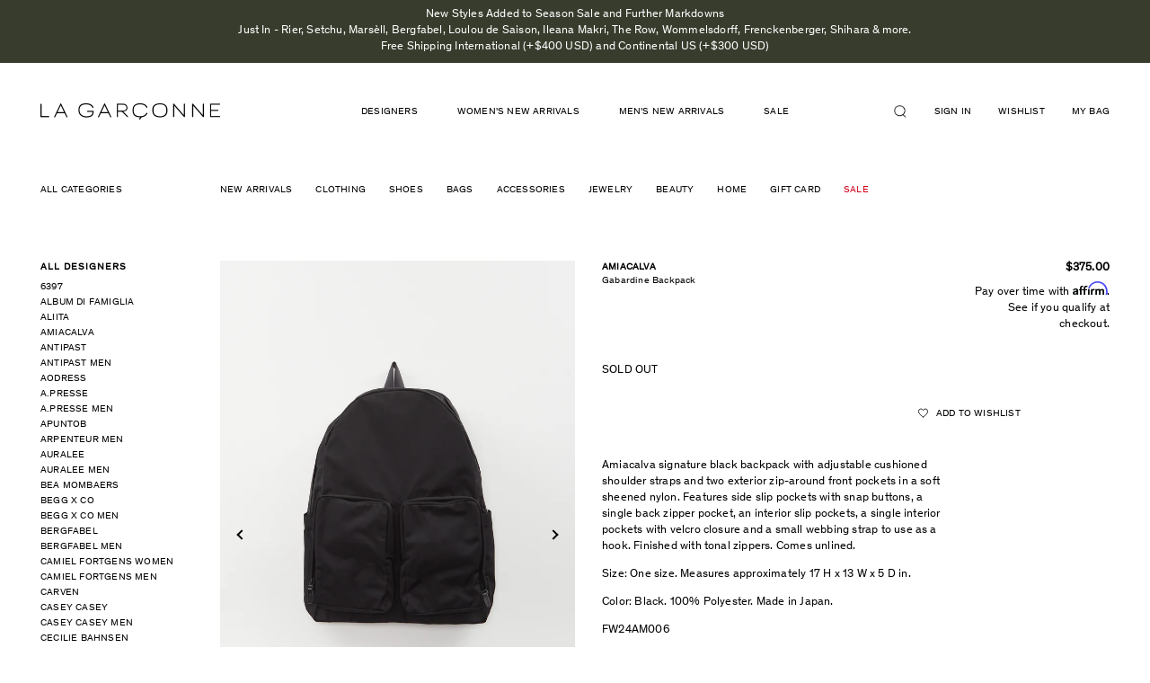

--- FILE ---
content_type: text/javascript; charset=utf-8
request_url: https://lagarconne.com/products/fw24am006-amiacalva-gabardine-backpack.js
body_size: 432
content:
{"id":7104085983303,"title":"Gabardine Backpack","handle":"fw24am006-amiacalva-gabardine-backpack","description":"\u003cp\u003eAmiacalva signature black backpack with adjustable cushioned shoulder straps and two exterior zip-around front pockets in a soft sheened nylon. Features side slip pockets with snap buttons, a single back zipper pocket, an interior slip pockets, a single interior pockets with velcro closure and a small webbing strap to use as a hook. Finished with tonal zippers. Comes unlined.\u003c\/p\u003e\n\u003cp\u003eSize: One size. Measures approximately 17 H x 13 W x 5 D in.\u003c\/p\u003e\n\u003cp\u003eColor: Black. 100% Polyester. Made in Japan.\u003c\/p\u003e\n\u003cp\u003eFW24AM006\u003c\/p\u003e","published_at":"2024-07-29T13:59:24-04:00","created_at":"2024-07-29T12:19:21-04:00","vendor":"Amiacalva","type":"","tags":["Amiacalva","backinstock","bags","DISCOUNT00","fabric bags","FW24","gifts 500 24","home 24","PROMO_201805","PROMO_PRODUCT","technical 24"],"price":37500,"price_min":37500,"price_max":37500,"available":false,"price_varies":false,"compare_at_price":null,"compare_at_price_min":0,"compare_at_price_max":0,"compare_at_price_varies":false,"variants":[{"id":41081419628615,"title":"OS \/ Black","option1":"OS","option2":"Black","option3":null,"sku":"FW24AM006_OS","requires_shipping":true,"taxable":true,"featured_image":null,"available":false,"name":"Gabardine Backpack - OS \/ Black","public_title":"OS \/ Black","options":["OS","Black"],"price":37500,"weight":454,"compare_at_price":null,"inventory_quantity":0,"inventory_management":"shopify","inventory_policy":"deny","barcode":"","quantity_rule":{"min":1,"max":null,"increment":1},"quantity_price_breaks":[],"requires_selling_plan":false,"selling_plan_allocations":[]}],"images":["\/\/cdn.shopify.com\/s\/files\/1\/1529\/2883\/files\/Feb2021Session5626_TMHILHPS20_S_560d12ca-3c97-4605-b970-8621f71f0d41.jpg?v=1722276335","\/\/cdn.shopify.com\/s\/files\/1\/1529\/2883\/files\/Feb2021Session25187_TMHILHPS20_S1.jpg?v=1722276401","\/\/cdn.shopify.com\/s\/files\/1\/1529\/2883\/files\/Feb2021Session25191_TMHILHPS20_S.jpg?v=1722274356"],"featured_image":"\/\/cdn.shopify.com\/s\/files\/1\/1529\/2883\/files\/Feb2021Session5626_TMHILHPS20_S_560d12ca-3c97-4605-b970-8621f71f0d41.jpg?v=1722276335","options":[{"name":"Size","position":1,"values":["OS"]},{"name":"Color","position":2,"values":["Black"]}],"url":"\/products\/fw24am006-amiacalva-gabardine-backpack","media":[{"alt":null,"id":22793102688327,"position":1,"preview_image":{"aspect_ratio":0.711,"height":2137,"width":1520,"src":"https:\/\/cdn.shopify.com\/s\/files\/1\/1529\/2883\/files\/Feb2021Session5626_TMHILHPS20_S_560d12ca-3c97-4605-b970-8621f71f0d41.jpg?v=1722276335"},"aspect_ratio":0.711,"height":2137,"media_type":"image","src":"https:\/\/cdn.shopify.com\/s\/files\/1\/1529\/2883\/files\/Feb2021Session5626_TMHILHPS20_S_560d12ca-3c97-4605-b970-8621f71f0d41.jpg?v=1722276335","width":1520},{"alt":null,"id":22793104261191,"position":2,"preview_image":{"aspect_ratio":0.711,"height":2277,"width":1619,"src":"https:\/\/cdn.shopify.com\/s\/files\/1\/1529\/2883\/files\/Feb2021Session25187_TMHILHPS20_S1.jpg?v=1722276401"},"aspect_ratio":0.711,"height":2277,"media_type":"image","src":"https:\/\/cdn.shopify.com\/s\/files\/1\/1529\/2883\/files\/Feb2021Session25187_TMHILHPS20_S1.jpg?v=1722276401","width":1619},{"alt":null,"id":22793054715975,"position":3,"preview_image":{"aspect_ratio":0.711,"height":2314,"width":1646,"src":"https:\/\/cdn.shopify.com\/s\/files\/1\/1529\/2883\/files\/Feb2021Session25191_TMHILHPS20_S.jpg?v=1722274356"},"aspect_ratio":0.711,"height":2314,"media_type":"image","src":"https:\/\/cdn.shopify.com\/s\/files\/1\/1529\/2883\/files\/Feb2021Session25191_TMHILHPS20_S.jpg?v=1722274356","width":1646}],"requires_selling_plan":false,"selling_plan_groups":[]}

--- FILE ---
content_type: text/javascript; charset=utf-8
request_url: https://lagarconne.com/products/fw24am006-amiacalva-gabardine-backpack.js
body_size: 619
content:
{"id":7104085983303,"title":"Gabardine Backpack","handle":"fw24am006-amiacalva-gabardine-backpack","description":"\u003cp\u003eAmiacalva signature black backpack with adjustable cushioned shoulder straps and two exterior zip-around front pockets in a soft sheened nylon. Features side slip pockets with snap buttons, a single back zipper pocket, an interior slip pockets, a single interior pockets with velcro closure and a small webbing strap to use as a hook. Finished with tonal zippers. Comes unlined.\u003c\/p\u003e\n\u003cp\u003eSize: One size. Measures approximately 17 H x 13 W x 5 D in.\u003c\/p\u003e\n\u003cp\u003eColor: Black. 100% Polyester. Made in Japan.\u003c\/p\u003e\n\u003cp\u003eFW24AM006\u003c\/p\u003e","published_at":"2024-07-29T13:59:24-04:00","created_at":"2024-07-29T12:19:21-04:00","vendor":"Amiacalva","type":"","tags":["Amiacalva","backinstock","bags","DISCOUNT00","fabric bags","FW24","gifts 500 24","home 24","PROMO_201805","PROMO_PRODUCT","technical 24"],"price":37500,"price_min":37500,"price_max":37500,"available":false,"price_varies":false,"compare_at_price":null,"compare_at_price_min":0,"compare_at_price_max":0,"compare_at_price_varies":false,"variants":[{"id":41081419628615,"title":"OS \/ Black","option1":"OS","option2":"Black","option3":null,"sku":"FW24AM006_OS","requires_shipping":true,"taxable":true,"featured_image":null,"available":false,"name":"Gabardine Backpack - OS \/ Black","public_title":"OS \/ Black","options":["OS","Black"],"price":37500,"weight":454,"compare_at_price":null,"inventory_quantity":0,"inventory_management":"shopify","inventory_policy":"deny","barcode":"","quantity_rule":{"min":1,"max":null,"increment":1},"quantity_price_breaks":[],"requires_selling_plan":false,"selling_plan_allocations":[]}],"images":["\/\/cdn.shopify.com\/s\/files\/1\/1529\/2883\/files\/Feb2021Session5626_TMHILHPS20_S_560d12ca-3c97-4605-b970-8621f71f0d41.jpg?v=1722276335","\/\/cdn.shopify.com\/s\/files\/1\/1529\/2883\/files\/Feb2021Session25187_TMHILHPS20_S1.jpg?v=1722276401","\/\/cdn.shopify.com\/s\/files\/1\/1529\/2883\/files\/Feb2021Session25191_TMHILHPS20_S.jpg?v=1722274356"],"featured_image":"\/\/cdn.shopify.com\/s\/files\/1\/1529\/2883\/files\/Feb2021Session5626_TMHILHPS20_S_560d12ca-3c97-4605-b970-8621f71f0d41.jpg?v=1722276335","options":[{"name":"Size","position":1,"values":["OS"]},{"name":"Color","position":2,"values":["Black"]}],"url":"\/products\/fw24am006-amiacalva-gabardine-backpack","media":[{"alt":null,"id":22793102688327,"position":1,"preview_image":{"aspect_ratio":0.711,"height":2137,"width":1520,"src":"https:\/\/cdn.shopify.com\/s\/files\/1\/1529\/2883\/files\/Feb2021Session5626_TMHILHPS20_S_560d12ca-3c97-4605-b970-8621f71f0d41.jpg?v=1722276335"},"aspect_ratio":0.711,"height":2137,"media_type":"image","src":"https:\/\/cdn.shopify.com\/s\/files\/1\/1529\/2883\/files\/Feb2021Session5626_TMHILHPS20_S_560d12ca-3c97-4605-b970-8621f71f0d41.jpg?v=1722276335","width":1520},{"alt":null,"id":22793104261191,"position":2,"preview_image":{"aspect_ratio":0.711,"height":2277,"width":1619,"src":"https:\/\/cdn.shopify.com\/s\/files\/1\/1529\/2883\/files\/Feb2021Session25187_TMHILHPS20_S1.jpg?v=1722276401"},"aspect_ratio":0.711,"height":2277,"media_type":"image","src":"https:\/\/cdn.shopify.com\/s\/files\/1\/1529\/2883\/files\/Feb2021Session25187_TMHILHPS20_S1.jpg?v=1722276401","width":1619},{"alt":null,"id":22793054715975,"position":3,"preview_image":{"aspect_ratio":0.711,"height":2314,"width":1646,"src":"https:\/\/cdn.shopify.com\/s\/files\/1\/1529\/2883\/files\/Feb2021Session25191_TMHILHPS20_S.jpg?v=1722274356"},"aspect_ratio":0.711,"height":2314,"media_type":"image","src":"https:\/\/cdn.shopify.com\/s\/files\/1\/1529\/2883\/files\/Feb2021Session25191_TMHILHPS20_S.jpg?v=1722274356","width":1646}],"requires_selling_plan":false,"selling_plan_groups":[]}

--- FILE ---
content_type: text/javascript; charset=utf-8
request_url: https://lagarconne.com/products/fw24am006-amiacalva-gabardine-backpack.js
body_size: 847
content:
{"id":7104085983303,"title":"Gabardine Backpack","handle":"fw24am006-amiacalva-gabardine-backpack","description":"\u003cp\u003eAmiacalva signature black backpack with adjustable cushioned shoulder straps and two exterior zip-around front pockets in a soft sheened nylon. Features side slip pockets with snap buttons, a single back zipper pocket, an interior slip pockets, a single interior pockets with velcro closure and a small webbing strap to use as a hook. Finished with tonal zippers. Comes unlined.\u003c\/p\u003e\n\u003cp\u003eSize: One size. Measures approximately 17 H x 13 W x 5 D in.\u003c\/p\u003e\n\u003cp\u003eColor: Black. 100% Polyester. Made in Japan.\u003c\/p\u003e\n\u003cp\u003eFW24AM006\u003c\/p\u003e","published_at":"2024-07-29T13:59:24-04:00","created_at":"2024-07-29T12:19:21-04:00","vendor":"Amiacalva","type":"","tags":["Amiacalva","backinstock","bags","DISCOUNT00","fabric bags","FW24","gifts 500 24","home 24","PROMO_201805","PROMO_PRODUCT","technical 24"],"price":37500,"price_min":37500,"price_max":37500,"available":false,"price_varies":false,"compare_at_price":null,"compare_at_price_min":0,"compare_at_price_max":0,"compare_at_price_varies":false,"variants":[{"id":41081419628615,"title":"OS \/ Black","option1":"OS","option2":"Black","option3":null,"sku":"FW24AM006_OS","requires_shipping":true,"taxable":true,"featured_image":null,"available":false,"name":"Gabardine Backpack - OS \/ Black","public_title":"OS \/ Black","options":["OS","Black"],"price":37500,"weight":454,"compare_at_price":null,"inventory_quantity":0,"inventory_management":"shopify","inventory_policy":"deny","barcode":"","quantity_rule":{"min":1,"max":null,"increment":1},"quantity_price_breaks":[],"requires_selling_plan":false,"selling_plan_allocations":[]}],"images":["\/\/cdn.shopify.com\/s\/files\/1\/1529\/2883\/files\/Feb2021Session5626_TMHILHPS20_S_560d12ca-3c97-4605-b970-8621f71f0d41.jpg?v=1722276335","\/\/cdn.shopify.com\/s\/files\/1\/1529\/2883\/files\/Feb2021Session25187_TMHILHPS20_S1.jpg?v=1722276401","\/\/cdn.shopify.com\/s\/files\/1\/1529\/2883\/files\/Feb2021Session25191_TMHILHPS20_S.jpg?v=1722274356"],"featured_image":"\/\/cdn.shopify.com\/s\/files\/1\/1529\/2883\/files\/Feb2021Session5626_TMHILHPS20_S_560d12ca-3c97-4605-b970-8621f71f0d41.jpg?v=1722276335","options":[{"name":"Size","position":1,"values":["OS"]},{"name":"Color","position":2,"values":["Black"]}],"url":"\/products\/fw24am006-amiacalva-gabardine-backpack","media":[{"alt":null,"id":22793102688327,"position":1,"preview_image":{"aspect_ratio":0.711,"height":2137,"width":1520,"src":"https:\/\/cdn.shopify.com\/s\/files\/1\/1529\/2883\/files\/Feb2021Session5626_TMHILHPS20_S_560d12ca-3c97-4605-b970-8621f71f0d41.jpg?v=1722276335"},"aspect_ratio":0.711,"height":2137,"media_type":"image","src":"https:\/\/cdn.shopify.com\/s\/files\/1\/1529\/2883\/files\/Feb2021Session5626_TMHILHPS20_S_560d12ca-3c97-4605-b970-8621f71f0d41.jpg?v=1722276335","width":1520},{"alt":null,"id":22793104261191,"position":2,"preview_image":{"aspect_ratio":0.711,"height":2277,"width":1619,"src":"https:\/\/cdn.shopify.com\/s\/files\/1\/1529\/2883\/files\/Feb2021Session25187_TMHILHPS20_S1.jpg?v=1722276401"},"aspect_ratio":0.711,"height":2277,"media_type":"image","src":"https:\/\/cdn.shopify.com\/s\/files\/1\/1529\/2883\/files\/Feb2021Session25187_TMHILHPS20_S1.jpg?v=1722276401","width":1619},{"alt":null,"id":22793054715975,"position":3,"preview_image":{"aspect_ratio":0.711,"height":2314,"width":1646,"src":"https:\/\/cdn.shopify.com\/s\/files\/1\/1529\/2883\/files\/Feb2021Session25191_TMHILHPS20_S.jpg?v=1722274356"},"aspect_ratio":0.711,"height":2314,"media_type":"image","src":"https:\/\/cdn.shopify.com\/s\/files\/1\/1529\/2883\/files\/Feb2021Session25191_TMHILHPS20_S.jpg?v=1722274356","width":1646}],"requires_selling_plan":false,"selling_plan_groups":[]}